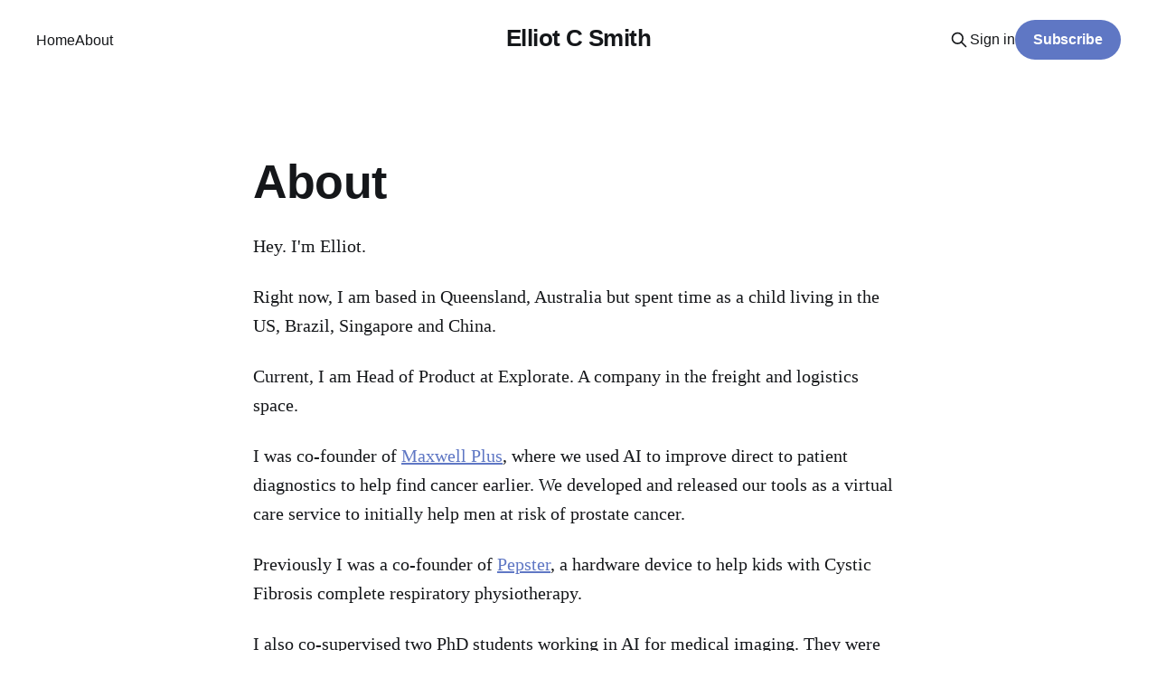

--- FILE ---
content_type: text/html; charset=utf-8
request_url: https://www.elliotcsmith.com/about-me/
body_size: 3933
content:
<!DOCTYPE html>
<html lang="en" class="auto-color">
<head>

    <title>About</title>
    <meta charset="utf-8" />
    <meta http-equiv="X-UA-Compatible" content="IE=edge" />
    <meta name="HandheldFriendly" content="True" />
    <meta name="viewport" content="width=device-width, initial-scale=1.0" />
    
    <link rel="preload" as="style" href="https://www.elliotcsmith.com/assets/built/screen.css?v=052be9ecb6" />
    <link rel="preload" as="script" href="https://www.elliotcsmith.com/assets/built/casper.js?v=052be9ecb6" />

    <link rel="stylesheet" type="text/css" href="https://www.elliotcsmith.com/assets/built/screen.css?v=052be9ecb6" />

    <link rel="icon" href="https://www.elliotcsmith.com/content/images/size/w256h256/2021/06/apple-touch-icon.png" type="image/png">
    <link rel="canonical" href="https://www.elliotcsmith.com/about-me/">
    <meta name="referrer" content="no-referrer-when-downgrade">
    
    <meta property="og:site_name" content="Elliot C Smith">
    <meta property="og:type" content="website">
    <meta property="og:title" content="About">
    <meta property="og:description" content="Hey. I&#x27;m Elliot.

Right now, I am based in Queensland, Australia but spent time as a child living in the US, Brazil, Singapore and China.

Current, I am Head of Product at Explorate. A company in the freight and logistics space.

I was co-founder of Maxwell Plus, where we used">
    <meta property="og:url" content="https://www.elliotcsmith.com/about-me/">
    <meta property="article:published_time" content="2022-03-27T23:22:54.000Z">
    <meta property="article:modified_time" content="2023-05-01T01:31:08.000Z">
    <meta name="twitter:card" content="summary">
    <meta name="twitter:title" content="About">
    <meta name="twitter:description" content="Hey. I&#x27;m Elliot.

Right now, I am based in Queensland, Australia but spent time as a child living in the US, Brazil, Singapore and China.

Current, I am Head of Product at Explorate. A company in the freight and logistics space.

I was co-founder of Maxwell Plus, where we used">
    <meta name="twitter:url" content="https://www.elliotcsmith.com/about-me/">
    <meta name="twitter:label1" content="Written by">
    <meta name="twitter:data1" content="Elliot Smith">
    
    <script type="application/ld+json">
{
    "@context": "https://schema.org",
    "@type": "Article",
    "publisher": {
        "@type": "Organization",
        "name": "Elliot C Smith",
        "url": "https://www.elliotcsmith.com/",
        "logo": {
            "@type": "ImageObject",
            "url": "https://www.elliotcsmith.com/content/images/size/w256h256/2021/06/apple-touch-icon.png",
            "width": 60,
            "height": 60
        }
    },
    "author": {
        "@type": "Person",
        "name": "Elliot Smith",
        "image": {
            "@type": "ImageObject",
            "url": "https://www.elliotcsmith.com/content/images/2022/06/WhatsApp-Image-2022-06-18-at-10.39.18-AM.jpeg",
            "width": 1068,
            "height": 1068
        },
        "url": "https://www.elliotcsmith.com/author/elliot/",
        "sameAs": []
    },
    "headline": "About",
    "url": "https://www.elliotcsmith.com/about-me/",
    "datePublished": "2022-03-27T23:22:54.000Z",
    "dateModified": "2023-05-01T01:31:08.000Z",
    "description": "Hey. I&#x27;m Elliot.\n\nRight now, I am based in Queensland, Australia but spent time as a child living in the US, Brazil, Singapore and China.\n\nCurrent, I am Head of Product at Explorate. A company in the freight and logistics space.\n\nI was co-founder of Maxwell Plus, where we used AI to improve direct to patient diagnostics to help find cancer earlier. We developed and released our tools as a virtual care service to initially help men at risk of prostate cancer.\n\nPreviously I was a co-founder of Pep",
    "mainEntityOfPage": "https://www.elliotcsmith.com/about-me/"
}
    </script>

    <meta name="generator" content="Ghost 6.13">
    <link rel="alternate" type="application/rss+xml" title="Elliot C Smith" href="https://www.elliotcsmith.com/rss/">
    <script defer src="https://cdn.jsdelivr.net/ghost/portal@~2.56/umd/portal.min.js" data-i18n="true" data-ghost="https://www.elliotcsmith.com/" data-key="d0a4c853badb14fa44673546bc" data-api="https://elliot-c-smith.ghost.io/ghost/api/content/" data-locale="en" crossorigin="anonymous"></script><style id="gh-members-styles">.gh-post-upgrade-cta-content,
.gh-post-upgrade-cta {
    display: flex;
    flex-direction: column;
    align-items: center;
    font-family: -apple-system, BlinkMacSystemFont, 'Segoe UI', Roboto, Oxygen, Ubuntu, Cantarell, 'Open Sans', 'Helvetica Neue', sans-serif;
    text-align: center;
    width: 100%;
    color: #ffffff;
    font-size: 16px;
}

.gh-post-upgrade-cta-content {
    border-radius: 8px;
    padding: 40px 4vw;
}

.gh-post-upgrade-cta h2 {
    color: #ffffff;
    font-size: 28px;
    letter-spacing: -0.2px;
    margin: 0;
    padding: 0;
}

.gh-post-upgrade-cta p {
    margin: 20px 0 0;
    padding: 0;
}

.gh-post-upgrade-cta small {
    font-size: 16px;
    letter-spacing: -0.2px;
}

.gh-post-upgrade-cta a {
    color: #ffffff;
    cursor: pointer;
    font-weight: 500;
    box-shadow: none;
    text-decoration: underline;
}

.gh-post-upgrade-cta a:hover {
    color: #ffffff;
    opacity: 0.8;
    box-shadow: none;
    text-decoration: underline;
}

.gh-post-upgrade-cta a.gh-btn {
    display: block;
    background: #ffffff;
    text-decoration: none;
    margin: 28px 0 0;
    padding: 8px 18px;
    border-radius: 4px;
    font-size: 16px;
    font-weight: 600;
}

.gh-post-upgrade-cta a.gh-btn:hover {
    opacity: 0.92;
}</style>
    <script defer src="https://cdn.jsdelivr.net/ghost/sodo-search@~1.8/umd/sodo-search.min.js" data-key="d0a4c853badb14fa44673546bc" data-styles="https://cdn.jsdelivr.net/ghost/sodo-search@~1.8/umd/main.css" data-sodo-search="https://elliot-c-smith.ghost.io/" data-locale="en" crossorigin="anonymous"></script>
    
    <link href="https://www.elliotcsmith.com/webmentions/receive/" rel="webmention">
    <script defer src="/public/cards.min.js?v=052be9ecb6"></script>
    <link rel="stylesheet" type="text/css" href="/public/cards.min.css?v=052be9ecb6">
    <script defer src="/public/comment-counts.min.js?v=052be9ecb6" data-ghost-comments-counts-api="https://www.elliotcsmith.com/members/api/comments/counts/"></script>
    <script defer src="/public/member-attribution.min.js?v=052be9ecb6"></script><style>:root {--ghost-accent-color: #5f77c4;}</style>
    <script src="https://cdn.usefathom.com/script.js" data-site="DRGNOOFT" defer></script>

</head>
<body class="page-template page-about-me is-head-middle-logo">
<div class="viewport">

    <header id="gh-head" class="gh-head outer is-header-hidden">
        <div class="gh-head-inner inner">
            <div class="gh-head-brand">
                <a class="gh-head-logo no-image" href="https://www.elliotcsmith.com">
                        Elliot C Smith
                </a>
                <button class="gh-search gh-icon-btn" aria-label="Search this site" data-ghost-search><svg xmlns="http://www.w3.org/2000/svg" fill="none" viewBox="0 0 24 24" stroke="currentColor" stroke-width="2" width="20" height="20"><path stroke-linecap="round" stroke-linejoin="round" d="M21 21l-6-6m2-5a7 7 0 11-14 0 7 7 0 0114 0z"></path></svg></button>
                <button class="gh-burger" aria-label="Main Menu"></button>
            </div>

            <nav class="gh-head-menu">
                <ul class="nav">
    <li class="nav-home"><a href="https://www.elliotcsmith.com/">Home</a></li>
    <li class="nav-about nav-current"><a href="https://www.elliotcsmith.com/about-me/">About</a></li>
</ul>

            </nav>

            <div class="gh-head-actions">
                    <button class="gh-search gh-icon-btn" aria-label="Search this site" data-ghost-search><svg xmlns="http://www.w3.org/2000/svg" fill="none" viewBox="0 0 24 24" stroke="currentColor" stroke-width="2" width="20" height="20"><path stroke-linecap="round" stroke-linejoin="round" d="M21 21l-6-6m2-5a7 7 0 11-14 0 7 7 0 0114 0z"></path></svg></button>
                    <div class="gh-head-members">
                                <a class="gh-head-link" href="#/portal/signin" data-portal="signin">Sign in</a>
                                <a class="gh-head-button" href="#/portal/signup" data-portal="signup">Subscribe</a>
                    </div>
            </div>
        </div>
    </header>

    <div class="site-content">
        



<main id="site-main" class="site-main">
<article class="article post no-image">

        <header class="article-header gh-canvas">

            <h1 class="article-title">About</h1>


        </header>

    <section class="gh-content gh-canvas">
        <p>Hey. I'm Elliot.</p><p>Right now, I am based in Queensland, Australia but spent time as a child living in the US, Brazil, Singapore and China.</p><p>Current, I am Head of Product at Explorate. A company in the freight and logistics space.</p><p>I was co-founder of <a href="https://www.maxwellplus.com/?ref=elliotcsmith.com">Maxwell Plus</a>, where we used AI to improve direct to patient diagnostics to help find cancer earlier. We developed and released our tools as a virtual care service to initially help men at risk of prostate cancer.</p><p>Previously I was a co-founder of <a href="https://www.elliotcsmith.com/things-pepster/">Pepster</a>, a hardware device to help kids with Cystic Fibrosis complete respiratory physiotherapy.</p><p>I also co-supervised two PhD students working in AI for medical imaging. They were exploring explainable AI and synthetic data generation for the training of AI.</p><p>I completed <a href="https://www.elliotcsmith.com/things-phd/">my PhD</a> at the University of Queensland, designing hybrid MRI systems, specifically looking at the simulation and optimisation of gradient coils for MRI-Linac systems. Before that, I completed a Bachelor of Engineering as an electrical engineer, also at the University of Queensland. I spent a short amount of time working as an engineer for a mining company before deciding to focus on applying my skills in healthcare.</p><p>Over the years, I have spent a lot of my time writing software, spanning web apps to embedded systems.</p><p>My other interests are photography, playing video games, running, and strength training.</p><p>A list of publications I have co-authored are available here: <a href="https://scholar.google.com.au/citations?user=fZaAZHIAAAAJ&ref=elliotcsmith.com">https://scholar.google.com.au/citations?user=fZaAZHIAAAAJ</a></p><p>You can view more about me at:</p><ul><li><a href="https://twitter.com/elliot_c_smith?ref=elliotcsmith.com">https://twitter.com/elliot_c_smith</a></li><li><a href="https://www.linkedin.com/in/smitec/?ref=elliotcsmith.com">https://www.linkedin.com/in/smitec/</a></li><li><a href="https://github.com/smitec?ref=elliotcsmith.com">https://github.com/smitec</a></li><li><a href="https://www.youtube.com/channel/UCzuyWHAoUBXJBfVlDRJzbIA?ref=elliotcsmith.com">https://www.youtube.com/channel/UCzuyWHAoUBXJBfVlDRJzbIA</a></li></ul>
    </section>

</article>
</main>


    </div>

    <footer class="site-footer outer">
        <div class="inner">
            <section class="copyright"><a href="https://www.elliotcsmith.com">Elliot C Smith</a> &copy; 2026</section>
            <nav class="site-footer-nav">
                
            </nav>
            <div class="gh-powered-by"><a href="https://ghost.org/" target="_blank" rel="noopener">Powered by Ghost</a></div>
        </div>
    </footer>

</div>

    <div class="pswp" tabindex="-1" role="dialog" aria-hidden="true">
    <div class="pswp__bg"></div>

    <div class="pswp__scroll-wrap">
        <div class="pswp__container">
            <div class="pswp__item"></div>
            <div class="pswp__item"></div>
            <div class="pswp__item"></div>
        </div>

        <div class="pswp__ui pswp__ui--hidden">
            <div class="pswp__top-bar">
                <div class="pswp__counter"></div>

                <button class="pswp__button pswp__button--close" title="Close (Esc)"></button>
                <button class="pswp__button pswp__button--share" title="Share"></button>
                <button class="pswp__button pswp__button--fs" title="Toggle fullscreen"></button>
                <button class="pswp__button pswp__button--zoom" title="Zoom in/out"></button>

                <div class="pswp__preloader">
                    <div class="pswp__preloader__icn">
                        <div class="pswp__preloader__cut">
                            <div class="pswp__preloader__donut"></div>
                        </div>
                    </div>
                </div>
            </div>

            <div class="pswp__share-modal pswp__share-modal--hidden pswp__single-tap">
                <div class="pswp__share-tooltip"></div>
            </div>

            <button class="pswp__button pswp__button--arrow--left" title="Previous (arrow left)"></button>
            <button class="pswp__button pswp__button--arrow--right" title="Next (arrow right)"></button>

            <div class="pswp__caption">
                <div class="pswp__caption__center"></div>
            </div>
        </div>
    </div>
</div>
<script
    src="https://code.jquery.com/jquery-3.5.1.min.js"
    integrity="sha256-9/aliU8dGd2tb6OSsuzixeV4y/faTqgFtohetphbbj0="
    crossorigin="anonymous">
</script>
<script src="https://www.elliotcsmith.com/assets/built/casper.js?v=052be9ecb6"></script>
<script>
$(document).ready(function () {
    // Mobile Menu Trigger
    $('.gh-burger').click(function () {
        $('body').toggleClass('gh-head-open');
    });
    // FitVids - Makes video embeds responsive
    $(".gh-content").fitVids();
});
</script>



</body>
</html>
